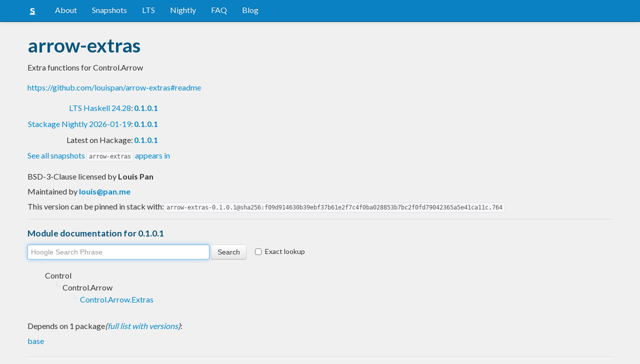

--- FILE ---
content_type: image/svg+xml;charset=utf-8
request_url: https://img.shields.io/hackage/v/arrow-extras.svg
body_size: 288
content:
<svg xmlns="http://www.w3.org/2000/svg" width="112" height="20" role="img" aria-label="hackage: v0.1.0.1"><title>hackage: v0.1.0.1</title><linearGradient id="s" x2="0" y2="100%"><stop offset="0" stop-color="#bbb" stop-opacity=".1"/><stop offset="1" stop-opacity=".1"/></linearGradient><clipPath id="r"><rect width="112" height="20" rx="3" fill="#fff"/></clipPath><g clip-path="url(#r)"><rect width="55" height="20" fill="#555"/><rect x="55" width="57" height="20" fill="#fe7d37"/><rect width="112" height="20" fill="url(#s)"/></g><g fill="#fff" text-anchor="middle" font-family="Verdana,Geneva,DejaVu Sans,sans-serif" text-rendering="geometricPrecision" font-size="110"><text aria-hidden="true" x="285" y="150" fill="#010101" fill-opacity=".3" transform="scale(.1)" textLength="450">hackage</text><text x="285" y="140" transform="scale(.1)" fill="#fff" textLength="450">hackage</text><text aria-hidden="true" x="825" y="150" fill="#010101" fill-opacity=".3" transform="scale(.1)" textLength="470">v0.1.0.1</text><text x="825" y="140" transform="scale(.1)" fill="#fff" textLength="470">v0.1.0.1</text></g></svg>